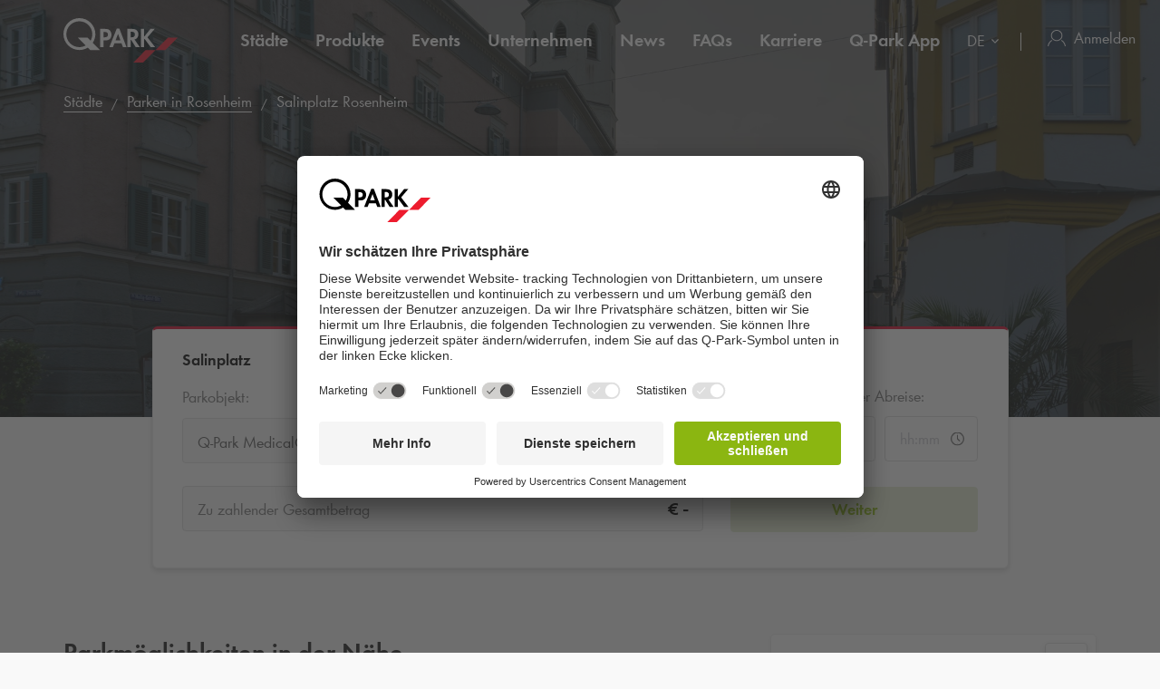

--- FILE ---
content_type: text/html; charset=utf-8
request_url: https://www.q-park.de/de-de/staedte/rosenheim/poi/salinplatz/
body_size: 27205
content:

<!DOCTYPE html>
<html class="no-js" lang="de-DE">
<head>
    <script>
        document.documentElement.className = "js";

        
        function noop() { }

        var qpark = qpark || {};
        qpark.locale = "de";
        qpark.tokenHeaderValue = "e-VXHex8pyUE6TUPp7X0uLtrUJiZ1uU2X0i5AAJenhl3buZ6iUjZDb1LltfEXGZSZfawnb-UxFycPt0ncZuscQMOjDM1:KS_TWw5s2rPDAYhpRqFfC1bo1wBZ6gzYngx6gFi-tvHw3aE1liX6GMlvKwmB9aeUB4pYaue7fLp9PX3F8u8gyQ4VdhY1";
        qpark.startConversionTracking = function () {
            const rwgToken = new URLSearchParams(location.search).get('rwg_token') || undefined;

            // store the rwgToken in a cookie and set the cookie expiration date to 30 days
            if (rwgToken !== undefined) {
                document.cookie = '_rwgToken=' + rwgToken + '; max-age=2592000; domain=' + location.hostname + '; path=/';
            }
        }

        qpark.startConversionTracking();
    </script>


<link rel="preconnect" href="//app.usercentrics.eu">
<link rel="preconnect" href="//api.usercentrics.eu">
<link rel="preconnect" href="//privacy-proxy.usercentrics.eu">
<link rel="preload" href="//app.usercentrics.eu/browser-ui/latest/loader.js" as="script">

<script id="usercentrics-cmp" data-settings-id="NioV6a6FH" src="https://app.usercentrics.eu/browser-ui/latest/loader.js" async=""></script>





    <script>
        dataLayer = [{ "warning":"this is not the real data layer! The real one is gtmDataLayer."}];
        dataLayer.replaceUndefinedStrings = function (obj) {
            for (var k in obj) {
                if (Object.prototype.hasOwnProperty.call(obj, k)) {
                    if (typeof obj[k] == "object" && obj[k] !== null) {
                        dataLayer.replaceUndefinedStrings(obj[k]);
                    } else {
                        if (obj[k] === "undefined") {
                            //console.log(`REPLACING undefined for obj.${k}`);
                            obj[k] = undefined;
                        }
                    }
                }
            }
            return obj;
        };

        window.gtmDataLayer = window.gtmDataLayer || [];

        dataLayer.push = function () {
            //don't modify Google Consent Mode events
            if (arguments[0][0] === 'consent' || arguments[0][0] === 'set') {
                gtmDataLayer.push(arguments[0]);
                return;
            };
            
            Array.prototype.push.apply(this, arguments); //keep track of raw values
            for (var i = 0; i < arguments.length; ++i) {
                var arg = arguments[i];
                var argClone = JSON.parse(JSON.stringify(arg));
                dataLayer.replaceUndefinedStrings(argClone);
                gtmDataLayer.push(argClone);
            };
            return gtmDataLayer.length;
        };
    </script>
    <!-- Google Tag Manager -->
    <script type="text/javascript">
        function gtag() {
            dataLayer.push(arguments);
        }

        gtag("consent", "default", {
            ad_user_data: "denied",
            ad_personalization: "denied",
            ad_storage: "denied",
            analytics_storage: "denied",
            wait_for_update: 2000 
        });

        gtag("set", "ads_data_redaction", true);

    </script>
    <script type="text/javascript">
        const customGtmEventsToPush = [{"page":{"language":"de","type":"poi page","country":"DE"}},{"user":{"userID":"undefined","loggedIn":"undefined","type":"undefined"}},{"event":"page_view","page_country":"DE","page_language":"de","page_type":"poi page"},{"poiDetail":{"name":"salinplatz"}}];
        for (var i = 0; i < customGtmEventsToPush.length; i++) {
            dataLayer.push(customGtmEventsToPush[i]);
        }
    </script>
    <script type="text/javascript">
        (function(w, d, s, l, i) {
            w[l] = w[l] || [];
            w[l].push({
                'gtm.start': new Date().getTime(),
                event: 'gtm.js'
            });
            var f = d.getElementsByTagName(s)[0],
                j = d.createElement(s),
                dl = l != 'dataLayer' ? '&l=' + l : '';
            j.async = true;
            j.src =
                'https://www.googletagmanager.com/gtm.js?id=' + i + dl;
            f.parentNode.insertBefore(j, f);
        })(window, document, 'script', 'gtmDataLayer', 'GTM-T9JHBHM');
    </script>
    <!-- End Google Tag Manager -->


    
<meta charset="UTF-8">

<meta name="author" content="">
<meta name="title" content="Parken am Salinplatz in Rosenheim | Q-Park.de">
<meta name="description" content="Parken Sie in der N&#228;he des beliebten Salin Platzes in Rosenheim in unserem Q-Park Medical Cube. Sicher und einfach mit Q-Park.">
<meta name="keywords" content="">

    <meta name="twitter:card" content="summary">
    <meta name="twitter:site" content="Q-Park Deutschland">
    <meta name="twitter:title" content="Parken am Salinplatz in Rosenheim | Q-Park.de">
    <meta name="twitter:description" content="Parken Sie in der N&#228;he des beliebten Salin Platzes in Rosenheim in unserem Q-Park Medical Cube. Sicher und einfach mit Q-Park.">
    <meta name="twitter:image:src" content="https://q-park-online-prod.azureedge.net/-/media/images/website/qpark-de/p/points-of-interest/rosenheim/shutterstock_1692295861_rosenheim-min.jpg?rev=2581e908-be38-44fe-b2a0-c377be18ae91&amp;extension=webp">
    <meta property="og:title" content="Parken am Salinplatz in Rosenheim | Q-Park.de">
    <meta property="og:description" content="Parken Sie in der N&#228;he des beliebten Salin Platzes in Rosenheim in unserem Q-Park Medical Cube. Sicher und einfach mit Q-Park.">
    <meta property="og:url" content="https://www.q-park.de/de-de/staedte/rosenheim/poi/salinplatz/">
    <meta property="og:type" content="website">
    <meta property="og:image" content="https://q-park-online-prod.azureedge.net/-/media/images/website/qpark-de/p/points-of-interest/rosenheim/shutterstock_1692295861_rosenheim-min.jpg?rev=2581e908-be38-44fe-b2a0-c377be18ae91&amp;extension=webp">
    <meta property="og:site_name" content="Q-Park Deutschland">

<meta name="viewport" content="width=device-width">
<meta name="theme-color" content="#ffffff">
<meta name="MobileOptimized" content="width">
<meta name="HandheldFriendly" content="true">

<meta http-equiv="X-UA-Compatible" content="IE=edge,chrome=1">
<meta http-equiv="cache-control" content="no-store">
<meta http-equiv="pragma" content="no-cache">

<title>Parken am Salinplatz in Rosenheim | Q-Park.de</title>

<link rel="icon" type="image/x-icon" href="https://q-park-online-prod-static.azureedge.net/static/assets/img/favicon.ico">
<link rel="icon" type="image/png" sizes="16x16" href="https://q-park-online-prod-static.azureedge.net/static/assets/img/favicon-16x16.png">
<link rel="icon" type="image/png" sizes="32x32" href="https://q-park-online-prod-static.azureedge.net/static/assets/img/favicon-32x32.png">

        <link rel="canonical" href="https://www.q-park.de/de-de/staedte/rosenheim/poi/salinplatz/">


        <link rel="alternate" href="https://www.q-park.de/de-de/staedte/rosenheim/poi/salinplatz/" hreflang="de-DE">
    <link rel="alternate" href="https://www.q-park.de/en-gb/cities/rosenheim/poi/salinplatz/" hreflang="en-DE">

    
    <script>
        var sharedGtmEvents = {
            gtmSelectContentJson: {
  "content_id": "rosenheim",
  "event": "select_content",
  "page_country": "DE",
  "page_language": "de",
  "page_type": "poi page"
}
        };

        var sharedGtmEventsPusher = {
            pushGtmSelectContent: (contentType, element) => {
                if (element && !(element?.classList.contains('collapsed'))) {
                    return;
                }

                if (sharedGtmEvents.gtmSelectContentJson) {
                    let eventToPush = {
                        ...sharedGtmEvents.gtmSelectContentJson,
                        content_type: contentType
                    };
                    dataLayer.push(eventToPush);
                }
            }
        };
    </script>





        <link rel="preload" as="font" href="https://q-park-online-prod-static.azureedge.net/static/assets/fonts/Futura-Book.woff2?4892989" crossorigin="anonymous">
        <link rel="preload" as="font" href="https://q-park-online-prod-static.azureedge.net/static/assets/fonts/Futura-Demi.woff2?4892989" crossorigin="anonymous">


<link rel="stylesheet" media="screen" href="https://q-park-online-prod-static.azureedge.net/static/css/vendor.css?v=3.1.7.27928">
<link rel="stylesheet" media="screen" href="https://q-park-online-prod-static.azureedge.net/static/css/publicwebsite.css?v=3.1.7.27928">



    <script>
        var qpark = qpark || {};
        qpark.appInsights = qpark.appInsights || {};
        qpark.appInsights.excludedTargets = ["tr.outbrain.com","px.ads.linkedin.com","graphql.usercentrics.eu","bat.bing.com","pagead2.googlesyndication.com","www.googleadservices.com","www.google.com","maps.googleapis.com","ss390443-hrqq48sz-westeurope-azure.searchstax.com","ss359690-pkxcp1f1-westeurope-azure.searchstax.com","www.google-analytics.com","region1.google-analytics.com","stats.g.doubleclick.net","ad.doubleclick.net","cdn.linkedin.oribi.io","px.ads.linkedin.com","widget.solvemate.com","api.solvemate.com","vc.hotjar.io","redirect.jforce.be","action.metaffiliation.com","a.clarity.ms","b.clarity.ms","c.clarity.ms","d.clarity.ms","e.clarity.ms","f.clarity.ms","g.clarity.ms","h.clarity.ms","i.clarity.ms","j.clarity.ms","k.clarity.ms","l.clarity.ms","m.clarity.ms","n.clarity.ms","o.clarity.ms","p.clarity.ms","q.clarity.ms","r.clarity.ms","s.clarity.ms","t.clarity.ms","u.clarity.ms","v.clarity.ms","w.clarity.ms","x.clarity.ms","y.clarity.ms","z.clarity.ms"];
    </script>


        <script type="text/javascript">
            !(function (cfg){function e(){cfg.onInit&&cfg.onInit(n)}var x,w,D,t,E,n,C=window,O=document,b=C.location,q="script",I="ingestionendpoint",L="disableExceptionTracking",j="ai.device.";"instrumentationKey"[x="toLowerCase"](),w="crossOrigin",D="POST",t="appInsightsSDK",E=cfg.name||"appInsights",(cfg.name||C[t])&&(C[t]=E),n=C[E]||function(g){var f=!1,m=!1,h={initialize:!0,queue:[],sv:"8",version:2,config:g};function v(e,t){var n={},i="Browser";function a(e){e=""+e;return 1===e.length?"0"+e:e}return n[j+"id"]=i[x](),n[j+"type"]=i,n["ai.operation.name"]=b&&b.pathname||"_unknown_",n["ai.internal.sdkVersion"]="javascript:snippet_"+(h.sv||h.version),{time:(i=new Date).getUTCFullYear()+"-"+a(1+i.getUTCMonth())+"-"+a(i.getUTCDate())+"T"+a(i.getUTCHours())+":"+a(i.getUTCMinutes())+":"+a(i.getUTCSeconds())+"."+(i.getUTCMilliseconds()/1e3).toFixed(3).slice(2,5)+"Z",iKey:e,name:"Microsoft.ApplicationInsights."+e.replace(/-/g,"")+"."+t,sampleRate:100,tags:n,data:{baseData:{ver:2}},ver:undefined,seq:"1",aiDataContract:undefined}}var n,i,t,a,y=-1,T=0,S=["js.monitor.azure.com","js.cdn.applicationinsights.io","js.cdn.monitor.azure.com","js0.cdn.applicationinsights.io","js0.cdn.monitor.azure.com","js2.cdn.applicationinsights.io","js2.cdn.monitor.azure.com","az416426.vo.msecnd.net"],o=g.url||cfg.src,r=function(){return s(o,null)};function s(d,t){if((n=navigator)&&(~(n=(n.userAgent||"").toLowerCase()).indexOf("msie")||~n.indexOf("trident/"))&&~d.indexOf("ai.3")&&(d=d.replace(/(\/)(ai\.3\.)([^\d]*)$/,function(e,t,n){return t+"ai.2"+n})),!1!==cfg.cr)for(var e=0;e<S.length;e++)if(0<d.indexOf(S[e])){y=e;break}var n,i=function(e){var a,t,n,i,o,r,s,c,u,l;h.queue=[],m||(0<=y&&T+1<S.length?(a=(y+T+1)%S.length,p(d.replace(/^(.*\/\/)([\w\.]*)(\/.*)$/,function(e,t,n,i){return t+S[a]+i})),T+=1):(f=m=!0,s=d,!0!==cfg.dle&&(c=(t=function(){var e,t={},n=g.connectionString;if(n)for(var i=n.split(";"),a=0;a<i.length;a++){var o=i[a].split("=");2===o.length&&(t[o[0][x]()]=o[1])}return t[I]||(e=(n=t.endpointsuffix)?t.location:null,t[I]="https://"+(e?e+".":"")+"dc."+(n||"services.visualstudio.com")),t}()).instrumentationkey||g.instrumentationKey||"",t=(t=(t=t[I])&&"/"===t.slice(-1)?t.slice(0,-1):t)?t+"/v2/track":g.endpointUrl,t=g.userOverrideEndpointUrl||t,(n=[]).push((i="SDK LOAD Failure: Failed to load Application Insights SDK script (See stack for details)",o=s,u=t,(l=(r=v(c,"Exception")).data).baseType="ExceptionData",l.baseData.exceptions=[{typeName:"SDKLoadFailed",message:i.replace(/\./g,"-"),hasFullStack:!1,stack:i+"\nSnippet failed to load ["+o+"] -- Telemetry is disabled\nHelp Link: https://go.microsoft.com/fwlink/?linkid=2128109\nHost: "+(b&&b.pathname||"_unknown_")+"\nEndpoint: "+u,parsedStack:[]}],r)),n.push((l=s,i=t,(u=(o=v(c,"Message")).data).baseType="MessageData",(r=u.baseData).message='AI (Internal): 99 message:"'+("SDK LOAD Failure: Failed to load Application Insights SDK script (See stack for details) ("+l+")").replace(/\"/g,"")+'"',r.properties={endpoint:i},o)),s=n,c=t,JSON&&((u=C.fetch)&&!cfg.useXhr?u(c,{method:D,body:JSON.stringify(s),mode:"cors"}):XMLHttpRequest&&((l=new XMLHttpRequest).open(D,c),l.setRequestHeader("Content-type","application/json"),l.send(JSON.stringify(s)))))))},a=function(e,t){m||setTimeout(function(){!t&&h.core||i()},500),f=!1},p=function(e){var n=O.createElement(q),e=(n.src=e,t&&(n.integrity=t),n.setAttribute("data-ai-name",E),cfg[w]);return!e&&""!==e||"undefined"==n[w]||(n[w]=e),n.onload=a,n.onerror=i,n.onreadystatechange=function(e,t){"loaded"!==n.readyState&&"complete"!==n.readyState||a(0,t)},cfg.ld&&cfg.ld<0?O.getElementsByTagName("head")[0].appendChild(n):setTimeout(function(){O.getElementsByTagName(q)[0].parentNode.appendChild(n)},cfg.ld||0),n};p(d)}cfg.sri&&(n=o.match(/^((http[s]?:\/\/.*\/)\w+(\.\d+){1,5})\.(([\w]+\.){0,2}js)$/))&&6===n.length?(d="".concat(n[1],".integrity.json"),i="@".concat(n[4]),l=window.fetch,t=function(e){if(!e.ext||!e.ext[i]||!e.ext[i].file)throw Error("Error Loading JSON response");var t=e.ext[i].integrity||null;s(o=n[2]+e.ext[i].file,t)},l&&!cfg.useXhr?l(d,{method:"GET",mode:"cors"}).then(function(e){return e.json()["catch"](function(){return{}})}).then(t)["catch"](r):XMLHttpRequest&&((a=new XMLHttpRequest).open("GET",d),a.onreadystatechange=function(){if(a.readyState===XMLHttpRequest.DONE)if(200===a.status)try{t(JSON.parse(a.responseText))}catch(e){r()}else r()},a.send())):o&&r();try{h.cookie=O.cookie}catch(k){}function e(e){for(;e.length;)!function(t){h[t]=function(){var e=arguments;f||h.queue.push(function(){h[t].apply(h,e)})}}(e.pop())}var c,u,l="track",d="TrackPage",p="TrackEvent",l=(e([l+"Event",l+"PageView",l+"Exception",l+"Trace",l+"DependencyData",l+"Metric",l+"PageViewPerformance","start"+d,"stop"+d,"start"+p,"stop"+p,"addTelemetryInitializer","setAuthenticatedUserContext","clearAuthenticatedUserContext","flush"]),h.SeverityLevel={Verbose:0,Information:1,Warning:2,Error:3,Critical:4},(g.extensionConfig||{}).ApplicationInsightsAnalytics||{});return!0!==g[L]&&!0!==l[L]&&(e(["_"+(c="onerror")]),u=C[c],C[c]=function(e,t,n,i,a){var o=u&&u(e,t,n,i,a);return!0!==o&&h["_"+c]({message:e,url:t,lineNumber:n,columnNumber:i,error:a,evt:C.event}),o},g.autoExceptionInstrumented=!0),h}(cfg.cfg),(C[E]=n).queue&&0===n.queue.length?(n.queue.push(e),n.trackPageView({})):e();})({
                src: "https://js.monitor.azure.com/scripts/b/ai.3.gbl.min.js",
                // name: "appInsights", // Global SDK Instance name defaults to "appInsights" when not supplied
                // ld: 0, // Defines the load delay (in ms) before attempting to load the sdk. -1 = block page load and add to head. (default) = 0ms load after timeout,
                // useXhr: 1, // Use XHR instead of fetch to report failures (if available),
                // dle: true, // Prevent the SDK from reporting load failure log
                crossOrigin: "anonymous", // When supplied this will add the provided value as the cross origin attribute on the script tag
                // onInit: null, // Once the application insights instance has loaded and initialized this callback function will be called with 1 argument -- the sdk instance (DON'T ADD anything to the sdk.queue -- As they won't get called)
                // sri: false, // Custom optional value to specify whether fetching the snippet from integrity file and do integrity check
                cfg: { // Application Insights Configuration
                    connectionString: "InstrumentationKey=a76e116e-f932-44fa-b5c2-c3e2a968c9d2;IngestionEndpoint=https://westeurope-1.in.applicationinsights.azure.com/;LiveEndpoint=https://westeurope.livediagnostics.monitor.azure.com/;ApplicationId=c9175fc1-a040-478a-baf3-41aaf79396ee"
                }
            });

            // Telemetry initializer: this is called whenever a new telemetry item is created
            appInsights.queue.push(function () {
                appInsights.addTelemetryInitializer(function (envelope) {
                    var telemetryItem = envelope.baseData;

                    if (envelope.baseType === "RemoteDependencyData") {
                        if (envelope.baseData.success === true) {
                            return false;
                        }

                        if (window.qpark && window.qpark.appInsights && window.qpark.appInsights.excludedTargets) {
                            var target = envelope.baseData.target;
                            if (target) {
                                var targetLower = target.trim().toLowerCase();
                                var isExcluded = window.qpark.appInsights.excludedTargets.some(function(excludedTarget) {
                                    return targetLower.indexOf(excludedTarget) !== -1;
                                });

                                if (isExcluded) {
                                    return false;
                                }
                            }
                        }
                    }

                    // set cloud_RoleName
                    if (!envelope.tags) {
                        envelope.tags = [];
                    }
                    envelope.tags.push({ "ai.cloud.role": "Sitecore.Web" });

                    // set custom properties
                    telemetryItem.properties = telemetryItem.properties || {};
                    telemetryItem.properties["templateName"] = "Point of Interest";
                    telemetryItem.properties["templateId"] = "{81EEC4E3-96B5-4E85-8CED-F839E4674CA2}";
                    telemetryItem.properties["appService"] = "q-park-online-replica-prod";

                    // set custom metrics
                    // telemetryItem.measurements = telemetryItem.measurements || {};
                    // telemetryItem.measurements["globalMetric"] = 100;
                });
            });
        </script>
</head>
<body id="body" class="qp-city ">
	<!-- Google Tag Manager (noscript) -->
	<noscript>
		<iframe src="https://www.googletagmanager.com/ns.html?id=GTM-T9JHBHM" height="0" width="0" style="display: none; visibility: hidden"></iframe>
	</noscript>
	<!-- End Google Tag Manager (noscript) -->







    

<header class="clean-qp-header">
    <div class="container relative fixedscroll-start">
        <nav class="navbar navbar-qp">
            <div class="row">
                <div class="col-xs-12 col-md-2 header-logo-override">
                    <div class="navbar-header">
                        <button type="button" class="navbar-toggle">
                            <span class="sr-only">Zur Navigation wechseln</span>
                        </button>
                        <a href="/de-de/" class="navbar-brand">
                            <img src="https://q-park-online-prod-static.azureedge.net/static/assets/svg/logo_white.svg" alt="Q-Park" class="logo-white">
                            <img src="https://q-park-online-prod-static.azureedge.net/static/assets/svg/logo.svg" alt="Q-Park" class="logo-black">
                        </a>
                    </div>
                </div>

                <!-- Desktop navigation -->
                <div class="col-xs-12 col-md-10 desktop header-navigation-override">
                    <div class="display-flex-justify display-flex-align-start">
                        <ul class="nav navbar-nav main-nav display-flex">
                                <li class="text-ellipsis ">
                                    <a href="/de-de/staedte/" title="St&#228;dte">
                                        St&#228;dte
                                    </a>
                                </li>
                                <li class="text-ellipsis ">
                                    <a href="/de-de/produkte/" title="Produkte">
                                        Produkte
                                    </a>
                                </li>
                                <li class="text-ellipsis ">
                                    <a href="/de-de/events/" title="Events">
                                        Events
                                    </a>
                                </li>
                                <li class="text-ellipsis ">
                                    <a href="/de-de/unternehmen/" title="Unternehmen">
                                        Unternehmen
                                    </a>
                                </li>
                                <li class="text-ellipsis ">
                                    <a href="/de-de/news/" title="News">
                                        News
                                    </a>
                                </li>
                                <li class="text-ellipsis ">
                                    <a href="/de-de/faqs/" title="FAQs">
                                        FAQs
                                    </a>
                                </li>
                                <li class="text-ellipsis ">
                                    <a href="/de-de/unternehmen/karriere/" title="Karriere">
                                        Karriere
                                    </a>
                                </li>
                                <li class="text-ellipsis ">
                                    <a href="/de-de/app/" title="Q-Park App">
                                        <span class="nobr">Q-Park</span> App
                                    </a>
                                </li>
                        </ul>

                        <ul class="nav navbar-nav navbar-right display-flex">
                                <li class="language-selector">
                                    <select id="language-selector" class="language-selector-select navigate-select-with-query">
                                            <option data-exclude-query="False" value="" selected="&#39;selected&#39;">
                                                DE
                                            </option>
                                            <option data-exclude-query="False" value="/en-gb/cities/rosenheim/poi/salinplatz/">
                                                EN
                                            </option>
                                    </select>
                                </li>

                                    <li class="user-menu only-icon text-ellipsis">
                                        <a href="/de-de/login/">
                                            <div class="icon-line small-icon vertical-center">
                                                <div class="icon-wrapper">
                                                    <div class="icon account-white"></div>
                                                    <div class="icon account"></div>
                                                </div>
                                                <div class="text-ellipsis">Anmelden</div>
                                            </div>
                                        </a>
                                    </li>
                        </ul>
                    </div>
                </div>
            </div>
        </nav>
    </div>

    <!-- Sidebar navigation -->
    <nav id="side-menu" class="side-navbar navbar-qp mobile">
        <div class="side-navbar-container">
            <div class="navbar-header">
                <button type="button" class="navbar-toggle">
                    <span class="sr-only">Zur Navigation wechseln</span>
                </button>
                <a href="/de-de/" class="navbar-brand">
                    <img src="https://q-park-online-prod-static.azureedge.net/static/assets/svg/logo.svg" alt="Q-Park">
                </a>
            </div>
            <div class="navbar-body">

                <ul class="nav navbar-nav">
                        <li class="">
                            <a href="/de-de/staedte/" title="St&#228;dte">
                                St&#228;dte
                            </a>
                        </li>
                        <li class="">
                            <a href="/de-de/produkte/" title="Produkte">
                                Produkte
                            </a>
                        </li>
                        <li class="">
                            <a href="/de-de/events/" title="Events">
                                Events
                            </a>
                        </li>
                        <li class="">
                            <a href="/de-de/unternehmen/" title="Unternehmen">
                                Unternehmen
                            </a>
                        </li>
                        <li class="">
                            <a href="/de-de/news/" title="News">
                                News
                            </a>
                        </li>
                        <li class="">
                            <a href="/de-de/faqs/" title="FAQs">
                                FAQs
                            </a>
                        </li>
                        <li class="">
                            <a href="/de-de/unternehmen/karriere/" title="Karriere">
                                Karriere
                            </a>
                        </li>
                        <li class="">
                            <a href="/de-de/app/" title="Q-Park App">
                                <span class="nobr">Q-Park</span> App
                            </a>
                        </li>

                </ul>
            </div>
            <div class="navbar-footer">
                <ul class="nav navbar-nav">
                            <li class="user-menu">
                                <a href="/de-de/login/">
                                    <div class="icon-line small-icon vertical-center">
                                        <div class="icon-wrapper">
                                            <div class="icon account"></div>
                                        </div>
                                        <div class="icon-text text-ellipsis">Anmelden</div>
                                    </div>
                                </a>
                            </li>

                        <li class="language-selector">
                            <select id="language-selector" class="language-selector-select navigate-select-with-query">
                                    <option data-exclude-query="False" value="" selected="&#39;selected&#39;">
                                        DE
                                    </option>
                                    <option data-exclude-query="False" value="/en-gb/cities/rosenheim/poi/salinplatz/">
                                        EN
                                    </option>
                            </select>
                        </li>
                </ul>
            </div>
        </div>
    </nav>
</header>





<div class="qcontentpane">

    

<section class="clean-header-image no-border">
    <div class="header-wrapper">
        <div class="img-bg bg-gradient" data-background-image="https://q-park-online-prod.azureedge.net/-/media/images/website/qpark-de/p/points-of-interest/rosenheim/shutterstock_1692295861_rosenheim-min.jpg?rev=2581e908-be38-44fe-b2a0-c377be18ae91&amp;extension=webp&amp;mw=1920&amp;hash=269AD43C78B8CC407873EC58D44F1AA1"></div>

        
    <script type="application/ld+json">
        {"itemListElement":[{"position":1,"item":{"@id":"https://www.q-park.de/de-de/","name":"Home"},"@type":"ListItem"},{"position":2,"item":{"@id":"https://www.q-park.de/de-de/staedte/","name":"Städte"},"@type":"ListItem"},{"position":3,"item":{"@id":"https://www.q-park.de/de-de/staedte/rosenheim/","name":"Parken in Rosenheim"},"@type":"ListItem"},{"position":4,"item":{"name":"Salinplatz Rosenheim"},"@type":"ListItem"}],"@type":"BreadcrumbList","@context":"https://schema.org"}
    </script>

<section class="breadnav desktop">
    <div class="container">
        <div class="row bread">
            <div class="col-xs-12">
                <nav role="navigation" class="breadcrumbs" aria-label="breadcrumbs">
                    <ol>
                        <li>

                            <ol>
                                    <li>
                                            <a href="/de-de/staedte/" title="St&#228;dte">St&#228;dte</a>
                                    </li>
                                    <li>
                                            <a href="/de-de/staedte/rosenheim/" title="Parken in Rosenheim">Parken in Rosenheim</a>
                                    </li>
                                    <li>
Salinplatz Rosenheim                                    </li>
                            </ol>
                        </li>
                    </ol>
                </nav>
            </div>
        </div>
    </div>
</section>


            <div class="header-content">
                <div class="header-text">
                    <div class="container">
                        <div class="row">
                            <div class="col-xs-12 col-md-6 col-md-offset-3">
                                                                    <h1 class="">Salinplatz</h1>
                            </div>
                        </div>
                    </div>
                </div>
            </div>

    </div>


<script>
    var now = new Date();
    var minimumDate = new Date(now).setHours(0, 0, 0, 0); //set minimum date for datepicker to beginning of day
    var maximumDate = new Date(minimumDate).setFullYear(new Date(minimumDate).getFullYear() + 1);
</script>

<div data-module="content/ui/SearchTabs/SearchTabs" class="header-box tab-searchbox-overlap" data-options='{ "query": "", "dateFormat": "DD.MM.YYYY", "allowQuerylessSearches": "True", "isBestPriceOfferMode": "True", "parkingFacilityDropdownDisabled": "True", "facilityId":"51130dc0-0b81-4a49-b7a8-4def12f74405", "currencyCode": "€", "searchResultsUrl": "/de-de/results/?l=", "startDateQueryString": "startDate", "startTimeQueryString": "startTime", "endDateQueryString": "endDate", "endTimeQueryString": "endTime", "googleMapsUrl": "https://maps.googleapis.com/maps/api/js?key=AIzaSyCq5RLWAKHZhIaWZj7VTeE8hmXp2sKLlGQ&amp;libraries=places&amp;language=de", "countryCode": "DE", "countryName": "Deutschland", "showCountryNameInSearchField": "True", "GtmSearchEventJson": {
  &quot;eventValue&quot;: &quot;undefined&quot;,
  &quot;event&quot;: &quot;eventPush&quot;,
  &quot;eventCategory&quot;: &quot;search parking&quot;,
  &quot;eventAction&quot;: &quot;poi page&quot;,
  &quot;eventLabel&quot;: &quot;undefined&quot;,
  &quot;eventNonInteraction&quot;: false
}, "GtmSearchEventV2Json": {}, "GtmSearchLocationEnteredJson": {
  &quot;search_type&quot;: &quot;search parking&quot;,
  &quot;event&quot;: &quot;search_location_entered&quot;,
  &quot;page_country&quot;: &quot;DE&quot;,
  &quot;page_language&quot;: &quot;de&quot;,
  &quot;page_type&quot;: &quot;poi page&quot;
}, "GtmViewItemEventJson": {
  &quot;items&quot;: [
    {
      &quot;item_category&quot;: null,
      &quot;item_name&quot;: null,
      &quot;item_brand&quot;: null
    }
  ],
  &quot;event&quot;: &quot;view_item&quot;,
  &quot;page_country&quot;: &quot;DE&quot;,
  &quot;page_language&quot;: &quot;de&quot;,
  &quot;page_type&quot;: &quot;poi page&quot;
}, "isDealsPage": "False", "prebookingMaxDurationUrl": "", "parkingFacilityDropdownListOptions": [{&quot;FacilityId&quot;:&quot;51130dc0-0b81-4a49-b7a8-4def12f74405&quot;,&quot;FacilityName&quot;:&quot;Q-Park MedicalCube&quot;,&quot;Distance&quot;:367.41324802765541,&quot;FormattedWalkingTime&quot;:&quot;5 Min.&quot;,&quot;ParkingFacilityUid&quot;:&quot;27071&quot;}], "HasLimitedSpotsThreshold": 30 }'>
    <div class="container">
        <div class="row">
            <div class="col-xs-12 col-md-10 col-md-offset-1 breakout-container-mobile">
                <div class="tab-searchbox single-tab">

                    <div class="tab-content">

                            <div id="pre-booking" class="tab-pane form-pane active panel-group shadow">
                                <div class="panel">
                                        <span class="tab-title desktop">Salinplatz</span>
                                    <a role="button" class="mobile no-link" data-toggle="collapse" data-parent="#pre-booking" href="#prebooking-tab" aria-expanded="true" aria-controls="prebooking-tab">
                                            <div class="row display-flex">
                                                <div class="col-xs-10 flex-column justify-content-center">
                                                    <span class="display-block large-text bold black">Salinplatz</span>
                                                    <span class="display-block gray-nipple">Geben Sie Ihre Suchkriterien ein</span>
                                                </div>
                                                <div class="col-xs-2 flex-column justify-content-center align-items-end">
                                                    <img class="clean-icon chevron-small chevron-up if-not-collapsed" src="https://q-park-online-prod-static.azureedge.net/static/assets/svg/chevron-black.svg" alt="chevron">
                                                    <img class="clean-icon chevron-small chevron-down if-collapsed" src="https://q-park-online-prod-static.azureedge.net/static/assets/svg/chevron-black.svg" alt="chevron">
                                                </div>
                                            </div>
                                        </a>
                                    <div id="prebooking-tab" class="panel-collapse collapse collapse-only-xs in" role="tabpanel" aria-labelledby="headingOne">
                                        <form action="" class="clean-form padding-top-xs-mobile" autocomplete="off">
                                            <div class="row form-group no-bottom-margin">
                                                    <div class="col-xs-12 col-md-4">
                                                        <div class="row row-no-gutters form-group">
                                                            <div class="form-group no-bottom-margin">
                                                                    <div class="col-form-label col-xs-12 parking-facility-label">
                                                                        <label class="col-form-label text-ellipsis" for="parkingFacilityDropdownSelect">
                                                                            Parkobjekt:
                                                                        </label>
                                                                            <div class="walking-distance-wrapper single-item">
                                                                                <img class="walking-icon" src="https://q-park-online-prod-static.azureedge.net/static/assets/svg/person-walking-light-grey.svg" alt="walking-icon"> 5 Min.
                                                                            </div>
                                                                    </div>
                                                            </div>
                                                            <div class="form-control-container facility-selectlist-container" data-bind="css: {'validation-error': ShowInvalidParkingFacilityDropdown}" id="parkingFacilityDropdownSelect">
                                                                    <input type="hidden" name="parkingFacilityDropdown" value="51130dc0-0b81-4a49-b7a8-4def12f74405" data-bind="value: ParkingFacilityDropdown">
                                                                    <select class="form-control" disabled="disabled">
                                                                        <option value="51130dc0-0b81-4a49-b7a8-4def12f74405" data-text='<div class="select-facility"><div class="facility-name text-ellipsis">Q-Park MedicalCube</div><div class="distance-info"><img class="walking-icon" src="https://q-park-online-prod-static.azureedge.net/static/assets/svg/person-walking-light-grey.svg"> 5 Min.</div></div>'><span class="nobr">Q-Park</span> MedicalCube</option>
                                                                    </select>

                                                            </div>
                                                        </div>
                                                    </div>
                                                <div class="col-xs-12 col-md-4">
                                                    <div class="row row-no-gutters form-group">
                                                        <label class="col-form-label col-xs-12" for="startDatePicker">
                                                            Datum und Uhrzeit der Anreise:
                                                        </label>
                                                        <div class="col-xs-7">
                                                            <div class="form-control-container" id="startDatePicker" data-bind="css: {'validation-error': DateTimePicker.InvalidStartDate}">
                                                                <div class="datepicker clean-datepicker" data-module="shared/ui/DatePickerMobile" data-bind="css: {'no-date-entered': !DateTimePicker.StartDate()}">
                                                                    <input type="text" class="form-control startDatePicker js-custom-picker custom-picker" inputmode="none" placeholder="dd.mm.yyyy" data-bind="dateTimePicker: DateTimePicker.StartDate, dateTimePickerOptions: { format: 'DD.MM.YYYY', minDate: minimumDate, maxDate: maximumDate, useCurrent: false }">
                                                                    <input type="date" class="form-control js-native-picker native-picker" placeholder="dd.mm.yyyy">
                                                                </div>
                                                                <div class="validation-error-message">Startdatum erforderlich</div>
                                                            </div>
                                                        </div>

                                                        <div class="col-xs-5">
                                                            <div class="margin-left-small" id="startTimePicker" data-bind="css: {'no-time-entered': !DateTimePicker.StartTime(), 'validation-error': DateTimePicker.InvalidStartTime}">
                                                                <div class="mobile">
                                                                    <select class="form-control mobile" data-bind="options: DateTimePicker.StartTimes, optionsText: 'Id', optionsValue: 'Id', optionsCaption: 'hh:mm', value: DateTimePicker.StartTime"></select>
                                                                </div>
                                                                <div class="desktop timepicker-wrapper timepicker ui-front">
                                                                    <input type="text" class="form-control desktop startTimePickerDesktop" placeholder="hh:mm" data-bind="value: DateTimePicker.StartTime">
                                                                </div>
                                                                <div class="validation-error-message">Startzeit erforderlich</div>
                                                            </div>
                                                        </div>
                                                    </div>
                                                </div>
                                                <div class="col-xs-12 col-md-4">
                                                    <div class="row row-no-gutters form-group">
                                                        <label class="col-form-label col-xs-12" for="endDatePicker">
                                                            Datum und Uhrzeit der Abreise:
                                                        </label>

                                                        <div class="col-xs-7">
                                                            <div class="form-control-container" id="endDatePicker" data-bind="css: {'validation-error': DateTimePicker.InvalidEndDate}">
                                                                <div class="datepicker clean-datepicker" data-module="shared/ui/DatePickerMobile" data-bind="css: {'no-date-entered': !DateTimePicker.EndDate()}">
                                                                    <input type="text" class="form-control endDatePicker js-custom-picker custom-picker" inputmode="none" placeholder="dd.mm.yyyy" data-bind="dateTimePicker: DateTimePicker.EndDate, dateTimePickerOptions: { format: 'DD.MM.YYYY', minDate: minimumDate, maxDate: maximumDate, useCurrent: false }">
                                                                    <input type="date" class="form-control endDatePickerMobile js-native-picker native-picker" placeholder="dd.mm.yyyy">
                                                                </div>
                                                                <div class="validation-error-message">Enddatum erforderlich</div>
                                                            </div>
                                                        </div>

                                                        <div class="col-xs-5">
                                                            <div class="margin-left-small" id="endTimePicker" data-bind="css: {'no-time-entered': !DateTimePicker.EndTime(), 'validation-error': DateTimePicker.InvalidEndTime}">
                                                                <div class="mobile">
                                                                    <select class="form-control" data-bind="value: DateTimePicker.EndTime, options: DateTimePicker.EndTimes, optionsText: 'Id', optionsValue: 'Id', optionsCaption: 'hh:mm'"></select>
                                                                </div>
                                                                <div class="desktop timepicker-wrapper timepicker ui-front">
                                                                    <input type="text" class="form-control desktop endTimePickerDesktop" placeholder="hh:mm" data-bind="value: DateTimePicker.EndTime">
                                                                </div>
                                                                <div class="validation-error-message">Endzeit erforderlich</div>
                                                            </div>
                                                        </div>
                                                    </div>
                                                </div>
                                            </div>
                                            <!--Prebooking max duration-->
                                            <div class="row max-duration-message initially-hidden" data-bind="visible: DateTimePicker.IsTimeDifferenceGreaterThanPrebookingMaxDuration" id="max-duration-message-city-page">
                                                <div class="col-xs-12">
                                                    <div class="max-duration-bg-wrapper">
                                                        <div class="warning-icon">
                                                            <img src="https://q-park-online-prod-static.azureedge.net/static/assets/svg/warning-triangle.svg" alt="warning-icon">
                                                        </div>
                                                        <div class="text-wrapper">
                                                            <div class="text-content">Sie m&#246;chten l&#228;nger als 3 Monate parken? In diesem Fall empfehlen wir Ihnen ein Dauerpark-Abonnement abzuschlie&#223;en. </div>
                                                        </div>
                                                    </div>
                                                </div>
                                            </div>
                                            <!--Prebooking max duration-->
                                                <div class="row">
                                                    <div class="col-xs-12 col-md-8">
                                                        <div class="amount-box row row-no-gutters form-group">
                                                            <div class="left-side col-xs-6">
                                                                <span class="amount-label vertical-center">
                                                                    Zu zahlender Gesamtbetrag
                                                                </span>
                                                            </div>
                                                            <div class="right-side col-xs-6">
                                                                <div class="initially-hidden" data-bind="visible: PriceCalculated">
                                                                    <!-- ko if: !DateTimePicker.IsTimeDifferenceGreaterThanPrebookingMaxDuration() -->
                                                                    <span class="original-price strikehorizontal" data-bind="text: OriginalPrice"></span>
                                                                    <span class="price-currency">€</span>
                                                                    <span class="price-value"><strong data-bind="text: PriceIntegers"></strong><span class="decimals" data-bind="text: PriceDecimals"></span></span>
                                                                    <span class="deal-label" data-bind="visible: PriceIsDeal">Angebot</span>
                                                                    <!-- /ko -->
                                                                    <!-- ko if: DateTimePicker.IsTimeDifferenceGreaterThanPrebookingMaxDuration -->
                                                                    <span class="price-value"><strong data-bind="text: $root.DashAndCurrencySymbol()"></strong></span>
                                                                    <!-- /ko -->

                                                                </div>
                                                                <div class="initially-hidden" data-bind="visible: NoPriceAvailable()">
                                                                    <span data-bind="visible: !IsSoldOut()" class="amount-label vertical-center primary-color strong-text">Kein Preis verf&#252;gbar</span>
                                                                    <span data-bind="visible: IsSoldOut()" class="amount-label vertical-center primary-color strong-text">Ausgebucht</span>
                                                                </div>
                                                                <div class="initially-visible" data-bind="visible: !PriceCalculated() && !NoPriceAvailable()">
                                                                    <span class="price-currency">€</span>
                                                                    <span class="price-value"><strong>-</strong></span>
                                                                </div>
                                                            </div>
                                                        </div>
                                                    </div>
                                                    <div class="col-xs-12 col-md-4">
                                                        <div class="form-save inline">
                                                            <button type="submit" class="clean-button primary visually-disabled next btn-full-important" data-bind="click: BpoBookNowClicked, css: {'visually-disabled': IsBpoSearchFormNotCompletelyFilledIn(), 'loading': PriceCalculating, 'disabled': NoPriceAvailable() || DateTimePicker.IsTimeDifferenceGreaterThanPrebookingMaxDuration}">
                                                                <span data-bind="visible: !PriceCalculating()">Weiter</span>
                                                                <div class="loading-wrapper">
                                                                    <div class="dot-pulse"></div>
                                                                </div>
                                                            </button>
                                                        </div>
                                                    </div>

                                                    <div class="initially-hidden col-xs-12 col-md-4 offset-md-8 margin-top-xxs" data-bind="visible: HasLimitedSpots">
                                                        
<div class="limited-spots-available-wrapper">
    <span class="limited-spots-available-content">Nur noch wenige Pl&#228;tze frei</span>
</div>
                                                    </div>
                                                </div>
                                                <div class="row initially-hidden" data-bind="visible: PriceError">
                                                    <div class="col-xs-12 primary-color">Error Meldung</div>
                                                </div>

                                        </form>
                                    </div>
                                </div>
                            </div>
                    </div>
                </div>

            </div>
        </div>
    </div>
</div>






</section>
    <script type="application/ld+json">
        {"@type":"Place","@context":"https://schema.org","@id":"24c98cb2-99f3-43e5-8750-66e243eb926a","name":"Salinplatz"}
    </script>

<script>
    var minimumDate = new Date().setHours(0, 0, 0, 0); //set minimum date for datepicker to beginning of day
    var maximumDate = new Date(minimumDate).setFullYear(new Date(minimumDate).getFullYear() + 1);
</script>

<section class="poi-detail" data-module="content/ui/PoiDetail" data-options='{"dateFormat": "DD.MM.YYYY", "ProductImpressionsJson": {&quot;event&quot;:&quot;ecomProductImpressions&quot;,&quot;ecommerce&quot;:{&quot;impressions&quot;:&quot;#list#&quot;}}, "GtmViewItemListJson": {&quot;filter_type&quot;:&quot;none&quot;,&quot;items&quot;:[],&quot;event&quot;:&quot;view_item_list&quot;,&quot;page_country&quot;:&quot;DE&quot;,&quot;page_language&quot;:&quot;de&quot;,&quot;page_type&quot;:&quot;poi page&quot;}, "CountryCode": "DE" }'>
    <div class="container">
        <div class="row">
            <!-- Sidebar -->
            <div class="col-xs-12 col-md-4 col-lg-offset-1 clean-sidebar float-right floating-box desktop">
                <section class="clean-card no-header-line">
                    <div class="img-wrapper desktop map-wrapper route-wrapper">
                        <a href="javascript:void($('.map-overlay').removeClass('hidden'));">
                            <div class="img-bg" data-background-image="https://maps.googleapis.com/maps/api/staticmap?key=AIzaSyCq5RLWAKHZhIaWZj7VTeE8hmXp2sKLlGQ&amp;center=47.8521500,12.1218000&amp;size=358x198&amp;markers=icon:https://q-park-online-prod-static.azureedge.net/static/assets/img/static-map-markers/poipin.png%7C47.8521500,12.1218000&amp;markers=icon:https://q-park-online-prod-static.azureedge.net/static/assets/img/static-map-markers/facilitypin-active-1.png%7C47.851204,12.1170866&amp;signature=4BWw3I5rNw-F6F3Z0rgsu64dE-w=">
                            </div>

                            <div class="map-button">
                                <img src="https://q-park-online-prod-static.azureedge.net/static/assets/svg/icon_map-open.svg" class="icon">
                            </div>
                        </a>
                    </div>

                    <div class="card-wrapper">
                        <div class="card-inner">
                            <div class="card-header">
                                <div class="card-meta-information">
                                    <div class="clean-icon-line large-icon">
                                        <img src="https://q-park-online-prod-static.azureedge.net/static/assets/svg/location-icon-ghost.svg" class="icon">
                                        <div class="icon-text">
                                            <strong>Salinplatz</strong>
                                            <div>Bahnhofstra&#223;e </div>
                                            <div>83022 Rosenheim</div>
                                        </div>
                                    </div>
                                </div>
                            </div>

                            <div class="card-body">
                                <div class="row">
                                    <div class="col-xs-12">
                                        <a class="clean-button secondary btn-full" href="/de-de/results/?l=Salinplatz, Bahnhofstra&#223;e , 83022 Rosenheim&amp;lat=47.85215&amp;lng=12.1218">
                                            Parkobjekte auf der Karte anzeigen
                                        </a>
                                    </div>
                                </div>
                            </div>
                        </div>
                    </div>
                </section>

                <div class="map-overlay hidden" onclick="$('.map-overlay').addClass('hidden');">
                    <div class="container">
                        <div class="row">
                            <div class="col-xs-12 google-map">
                                <iframe frameborder="0" src="https://www.google.com/maps/embed/v1/place?key=AIzaSyCq5RLWAKHZhIaWZj7VTeE8hmXp2sKLlGQ&amp;q=Bahnhofstra%c3%9fe+%2c+83022+Rosenheim&amp;zoom=16" allowfullscreen=""></iframe>
                                <a href="javascript:void($('.map-overlay').addClass('hidden'));" class="map-button">
                                    <img src="https://q-park-online-prod-static.azureedge.net/static/assets/svg/icon_map-close.svg" class="icon">
                                </a>
                            </div>
                        </div>
                    </div>
                </div>
            </div>

            <div class="col-xs-12 col-md-8 col-lg-7">




                    <!-- Parking facilities -->
                    <div class="clean-section  padding-bottom-sections">
                        <header class="section-header heading-2">
                            <span class="section-header__title">Parkm&#246;glichkeiten in der N&#228;he</span>
                        </header>

                        <div class="section-body">
                            <div class="expendable-card-list" data-module="shared/ui/ExpandableCards">
                                    <div class="clean-card expendable-card expanded green-line keep-expanded" data-gtm-product-json="{
  &quot;category&quot;: &quot;DE/rosenheim&quot;,
  &quot;position&quot;: &quot;#position#&quot;,
  &quot;list&quot;: &quot;poipage|list&quot;,
  &quot;name&quot;: &quot;medicalcube&quot;,
  &quot;id&quot;: &quot;medicalcube&quot;,
  &quot;brand&quot;: &quot;pre-booking&quot;
}" data-gtm-order-details-json="{
  &quot;index&quot;: &quot;#position#&quot;,
  &quot;item_list_name&quot;: &quot;poipage|list&quot;,
  &quot;item_category&quot;: &quot;rosenheim&quot;,
  &quot;item_name&quot;: &quot;medicalcube&quot;,
  &quot;item_brand&quot;: &quot;pre-booking, season ticket&quot;
}" data-gtm-product-pushed="false" data-gtm-product-view-item-pushed="false">
                                        <div class="card-wrapper">
                                            <div class="card-inner">
                                                <div class="card-body">
                                                    <div class="clean-thumbnail">
                                                        <div class="img-box">
                                                            <div class="img-bg rounded numbered" data-background-image="https://q-park-online-prod.azureedge.net/-/media/images/parking-facilities/qpark-de/rosenheim2.jpg?rev=70418c34-0e40-449c-98df-7ee3ed2d45e7&amp;extension=webp&amp;mh=154&amp;hash=3FA95C13137BE097D95646178A6F6031">
                                                                <span class="number bold">1</span>
                                                            </div>
                                                        </div>
                                                        <div class="caption">
                                                            <div class="caption-content">
                                                                <strong class="title"><span class="nobr">Q-Park</span> MedicalCube</strong>
                                                                    <div class="clean-icon-line soft-grey">
                                                                        <img src="https://q-park-online-prod-static.azureedge.net/static/assets/svg/person-walking-light-grey.svg" class="icon">
                                                                        <div class="icon-text">
                                                                            5 Min. zu Fu&#223;
                                                                        </div>
                                                                    </div>
                                                                                                                                    <div class="tags text-ellipsis">
                                                                        <span class="prebooking-tag">
                                                                            <img src="https://q-park-online-prod-static.azureedge.net/static/assets/svg/payment-icon.svg" alt="prebooking"> Online-Reservierung
                                                                        </span>
                                                                    </div>
                                                            </div>
                                                            <div class="caption-link desktop">
                                                                <a href="/de-de/staedte/rosenheim/medicalcube/" class="clean-button button-link tertiary green underlined next no-nav" data-bind="click: function(){PushProductClick({
  &quot;event&quot;: &quot;ecomProductClick&quot;,
  &quot;ecommerce&quot;: {
    &quot;click&quot;: {
      &quot;products&quot;: [
        {
          &quot;category&quot;: &quot;DE/rosenheim&quot;,
          &quot;position&quot;: &quot;#position#&quot;,
          &quot;name&quot;: &quot;medicalcube&quot;,
          &quot;id&quot;: &quot;medicalcube&quot;,
          &quot;brand&quot;: &quot;pre-booking&quot;
        }
      ],
      &quot;actionField&quot;: {
        &quot;list&quot;: &quot;poipage|list&quot;
      }
    }
  }
}, 1); return true;}">
                                                                    Mehr Informationen
                                                                </a>
                                                            </div>
                                                        </div>
                                                    </div>
                                                </div>
                                            </div>

                                            <div class="card-inner expanded-content">
                                                <div class="row">
                                                    <div class="col-xs-12 col-md-6">
                                                        <a data-module="shared/ui/GtmPushOnClick" data-options='{ "gtmEventModelJson": {
  &quot;event&quot;: &quot;navigateToParkingFacility&quot;,
  &quot;eventCategory&quot;: &quot;navigate to&quot;,
  &quot;eventAction&quot;: &quot;medicalcube&quot;,
  &quot;eventLabel&quot;: &quot;DE/rosenheim&quot;,
  &quot;eventNonInteraction&quot;: false
}, "gtmNavigateClickEventModelJson": {&quot;facility_name&quot;:&quot;medicalcube&quot;,&quot;event&quot;:&quot;navigate_click&quot;,&quot;page_country&quot;:&quot;DE&quot;,&quot;page_language&quot;:&quot;de&quot;,&quot;page_type&quot;:&quot;poi page&quot;} }' href="https://www.google.com/maps/dir/?api=1&amp;destination=47.851204,12.1170866&amp;travelmode=walking" target="_blank" class="clean-button secondary btn-full-important">
                                                            In Google Maps &#246;ffnen
                                                        </a>
                                                    </div>
                                                        <div class="col-xs-12 spacer-xs mobile"></div>
                                                        <div class="col-xs-12 col-md-6">
                                                            <a href="#" data-bind="click: function() { ShowSelectPeriodForFacility({&quot;Id&quot;:&quot;51130dc0-0b81-4a49-b7a8-4def12f74405&quot;,&quot;ImageUrl&quot;:&quot;https://q-park-online-prod.azureedge.net/-/media/images/parking-facilities/qpark-de/rosenheim2.jpg?rev=70418c34-0e40-449c-98df-7ee3ed2d45e7&amp;extension=webp&amp;mh=154&amp;hash=3FA95C13137BE097D95646178A6F6031&quot;,&quot;FacilityImageUrl&quot;:&quot;https://q-park-online-prod.azureedge.net/-/media/images/parking-facilities/qpark-de/rosenheim2.jpg?rev=70418c34-0e40-449c-98df-7ee3ed2d45e7&amp;extension=webp&quot;,&quot;FacilityName&quot;:&quot;Q-Park MedicalCube&quot;,&quot;FacilityDetailUrl&quot;:&quot;/de-de/staedte/rosenheim/medicalcube/&quot;,&quot;Address&quot;:&quot;Eduard-R&#252;ber-Str. 1 &quot;,&quot;AddressLine2&quot;:&quot;83022 Rosenheim&quot;,&quot;DirectionsUrl&quot;:&quot;https://www.google.com/maps/dir/?api=1&amp;destination=47.851204,12.1170866&amp;travelmode=walking&quot;,&quot;Latitude&quot;:47.851204,&quot;Longitude&quot;:12.1170866,&quot;Distance&quot;:367.41324802765541,&quot;FormattedWalkingTime&quot;:&quot;5 Min.&quot;,&quot;FormattedWalkingTimeLong&quot;:&quot;5 Min. zu Fu&#223;&quot;,&quot;ParkingSpaces&quot;:198,&quot;ElectricalParkingSpaces&quot;:15,&quot;MaxVehicleHeightInMeters&quot;:&quot;2.05&quot;,&quot;IsPrebookingEnabled&quot;:true,&quot;PrebookingUrl&quot;:&quot;/de-de/shop/prebooking/checkout/?pId=27071&quot;,&quot;IsSeasonTicketEnabled&quot;:true,&quot;Services&quot;:[&quot;677ab4fa-508c-4a11-bd30-6e0c8b3d0882&quot;],&quot;GtmEComPrebookingAddToCartJson&quot;:&quot;{\r\n  \&quot;event\&quot;: \&quot;ecomAddToCart\&quot;,\r\n  \&quot;ecommerce\&quot;: {\r\n    \&quot;add\&quot;: {\r\n      \&quot;products\&quot;: [\r\n        {\r\n          \&quot;category\&quot;: \&quot;DE/rosenheim\&quot;,\r\n          \&quot;name\&quot;: \&quot;medicalcube\&quot;,\r\n          \&quot;id\&quot;: \&quot;medicalcube\&quot;,\r\n          \&quot;brand\&quot;: \&quot;pre-booking\&quot;,\r\n          \&quot;quantity\&quot;: 1\r\n        }\r\n      ],\r\n      \&quot;actionField\&quot;: {\r\n        \&quot;list\&quot;: \&quot;poipage|list\&quot;\r\n      }\r\n    }\r\n  }\r\n}&quot;,&quot;GtmEcomProductClickFromMapJson&quot;:&quot;{\r\n  \&quot;event\&quot;: \&quot;ecomProductClick\&quot;,\r\n  \&quot;ecommerce\&quot;: {\r\n    \&quot;click\&quot;: {\r\n      \&quot;products\&quot;: [\r\n        {\r\n          \&quot;category\&quot;: \&quot;DE/rosenheim\&quot;,\r\n          \&quot;position\&quot;: \&quot;#position#\&quot;,\r\n          \&quot;name\&quot;: \&quot;medicalcube\&quot;,\r\n          \&quot;id\&quot;: \&quot;medicalcube\&quot;,\r\n          \&quot;brand\&quot;: \&quot;pre-booking\&quot;\r\n        }\r\n      ],\r\n      \&quot;actionField\&quot;: {\r\n        \&quot;list\&quot;: \&quot;searchresults|map\&quot;\r\n      }\r\n    }\r\n  }\r\n}&quot;,&quot;GtmProductInfoFromMapJson&quot;:&quot;{\r\n  \&quot;category\&quot;: \&quot;DE/rosenheim\&quot;,\r\n  \&quot;position\&quot;: \&quot;#position#\&quot;,\r\n  \&quot;list\&quot;: \&quot;searchresults|map\&quot;,\r\n  \&quot;name\&quot;: \&quot;medicalcube\&quot;,\r\n  \&quot;id\&quot;: \&quot;medicalcube\&quot;\r\n}&quot;,&quot;GtmProductInfoFromListJson&quot;:&quot;{\r\n  \&quot;category\&quot;: \&quot;DE/rosenheim\&quot;,\r\n  \&quot;position\&quot;: \&quot;#position#\&quot;,\r\n  \&quot;list\&quot;: \&quot;poipage|list\&quot;,\r\n  \&quot;name\&quot;: \&quot;medicalcube\&quot;,\r\n  \&quot;id\&quot;: \&quot;medicalcube\&quot;,\r\n  \&quot;brand\&quot;: \&quot;pre-booking\&quot;\r\n}&quot;,&quot;GtmNavigateClickEventJson&quot;:&quot;{\&quot;facility_name\&quot;:\&quot;medicalcube\&quot;,\&quot;event\&quot;:\&quot;navigate_click\&quot;,\&quot;page_country\&quot;:\&quot;DE\&quot;,\&quot;page_language\&quot;:\&quot;de\&quot;,\&quot;page_type\&quot;:\&quot;poi page\&quot;}&quot;,&quot;GtmOrderDetailsJson&quot;:&quot;{\r\n  \&quot;index\&quot;: \&quot;#position#\&quot;,\r\n  \&quot;item_list_name\&quot;: \&quot;poipage|list\&quot;,\r\n  \&quot;item_category\&quot;: \&quot;rosenheim\&quot;,\r\n  \&quot;item_name\&quot;: \&quot;medicalcube\&quot;,\r\n  \&quot;item_brand\&quot;: \&quot;pre-booking, season ticket\&quot;\r\n}&quot;,&quot;PriceIntegers&quot;:&quot;&quot;,&quot;PriceDecimals&quot;:&quot;&quot;,&quot;Price&quot;:0.0,&quot;PlaceId&quot;:0,&quot;ProductId&quot;:null,&quot;PlaceIds&quot;:[26744],&quot;GtmNavigateToFacilityJson&quot;:&quot;{\r\n  \&quot;event\&quot;: \&quot;navigateToParkingFacility\&quot;,\r\n  \&quot;eventCategory\&quot;: \&quot;navigate to\&quot;,\r\n  \&quot;eventAction\&quot;: \&quot;medicalcube\&quot;,\r\n  \&quot;eventLabel\&quot;: \&quot;DE/rosenheim\&quot;,\r\n  \&quot;eventNonInteraction\&quot;: false\r\n}&quot;,&quot;GtmToCheckoutFacilityJson&quot;:&quot;{\r\n  \&quot;event\&quot;: \&quot;eventPush\&quot;,\r\n  \&quot;eventCategory\&quot;: \&quot;pre-checkout\&quot;,\r\n  \&quot;eventAction\&quot;: \&quot;to checkout\&quot;,\r\n  \&quot;eventLabel\&quot;: \&quot;pre-booking\&quot;,\r\n  \&quot;eventNonInteraction\&quot;: false\r\n}&quot;,&quot;GtmEcomProductClickFromFacilityJson&quot;:&quot;{\r\n  \&quot;event\&quot;: \&quot;ecomProductClick\&quot;,\r\n  \&quot;ecommerce\&quot;: {\r\n    \&quot;click\&quot;: {\r\n      \&quot;products\&quot;: [\r\n        {\r\n          \&quot;category\&quot;: \&quot;DE/rosenheim\&quot;,\r\n          \&quot;position\&quot;: \&quot;#position#\&quot;,\r\n          \&quot;name\&quot;: \&quot;medicalcube\&quot;,\r\n          \&quot;id\&quot;: \&quot;medicalcube\&quot;,\r\n          \&quot;brand\&quot;: \&quot;pre-booking\&quot;\r\n        }\r\n      ],\r\n      \&quot;actionField\&quot;: {\r\n        \&quot;list\&quot;: \&quot;garagepage|list\&quot;\r\n      }\r\n    }\r\n  }\r\n}&quot;,&quot;GtmEcomProductClickFromPoiJson&quot;:&quot;{\r\n  \&quot;event\&quot;: \&quot;ecomProductClick\&quot;,\r\n  \&quot;ecommerce\&quot;: {\r\n    \&quot;click\&quot;: {\r\n      \&quot;products\&quot;: [\r\n        {\r\n          \&quot;category\&quot;: \&quot;DE/rosenheim\&quot;,\r\n          \&quot;position\&quot;: \&quot;#position#\&quot;,\r\n          \&quot;name\&quot;: \&quot;medicalcube\&quot;,\r\n          \&quot;id\&quot;: \&quot;medicalcube\&quot;,\r\n          \&quot;brand\&quot;: \&quot;pre-booking\&quot;\r\n        }\r\n      ],\r\n      \&quot;actionField\&quot;: {\r\n        \&quot;list\&quot;: \&quot;poipage|list\&quot;\r\n      }\r\n    }\r\n  }\r\n}&quot;,&quot;MapNumber&quot;:1,&quot;OriginalPriceIntegers&quot;:&quot;&quot;,&quot;OriginalPriceDecimals&quot;:&quot;&quot;,&quot;OriginalPriceFullAmount&quot;:0.0,&quot;IsDeal&quot;:false,&quot;Recurrence&quot;:null,&quot;IsSoldOut&quot;:false,&quot;ParkingFacilityUid&quot;:&quot;27071&quot;,&quot;AvailableCapacity&quot;:null,&quot;MaxCapacity&quot;:198,&quot;DisabledSpaces&quot;:0,&quot;BicycleSpaces&quot;:0,&quot;Is24_7Facility&quot;:true,&quot;PassEnabledPlaces&quot;:{&quot;26744&quot;:&quot;2022-07-21T00:00:00+00:00&quot;},&quot;HasLimitedSpots&quot;:false}) }" class="clean-button primary btn-full-important">
                                                                Weiter
                                                            </a>
                                                        </div>
                                                </div>
                                            </div>

                                            <div class="card-footer no-full-border mobile">
                                                <a href="/de-de/staedte/rosenheim/medicalcube/" class="button-link black next no-nav" data-bind="click: function(){PushProductClick({
  &quot;event&quot;: &quot;ecomProductClick&quot;,
  &quot;ecommerce&quot;: {
    &quot;click&quot;: {
      &quot;products&quot;: [
        {
          &quot;category&quot;: &quot;DE/rosenheim&quot;,
          &quot;position&quot;: &quot;#position#&quot;,
          &quot;name&quot;: &quot;medicalcube&quot;,
          &quot;id&quot;: &quot;medicalcube&quot;,
          &quot;brand&quot;: &quot;pre-booking&quot;
        }
      ],
      &quot;actionField&quot;: {
        &quot;list&quot;: &quot;poipage|list&quot;
      }
    }
  }
}, 1); return true;}">
                                                    <span class="clean-button button-link tertiary green underlined align-items-baseline">
                                                        <span>Mehr Informationen</span>
                                                        <img alt="link" class="right-arrow" src="https://q-park-online-prod-static.azureedge.net/static/assets/svg/icon-arrowright-long-lime.svg">
                                                    </span>
                                                </a>
                                            </div>
                                        </div>
                                    </div>

                                <div class="row list-link mobile">
                                    <div class="col-xs-12">
                                        <a href="/de-de/results/?l=Salinplatz, Bahnhofstra&#223;e , 83022 Rosenheim&amp;lat=47.85215&amp;lng=12.1218" class="clean-button button-link tertiary green underlined next">
                                            Siehe Standorte auf der Karte
                                        </a>
                                    </div>
                                </div>

                            </div>

                        </div>
                    </div>

            </div>
        </div>
    </div>

    
    <div id="DatePopup" class="popup popup-xs-bottom hidden" data-bind="visible: SelectPeriodVisible">
        <div class="container">
            <div class="row">
                <div class="col-xs-12 col-md-6 col-md-offset-3">
                    <div class="popup-content-background let-flow">
                        <div class="popup-header border">
                            <div class="row">
                                <div class="col-xs-12 display-flex-justify display-flex-center">
                                    <strong>Reservieren Sie Ihren Parkplatz online</strong>
                                    <div class="popup-close" data-bind="click: HideSelectDate">
                                        <a href="#">
                                            <img src="https://q-park-online-prod-static.azureedge.net/static/assets/svg/icon_close-grey.svg">
                                        </a>
                                    </div>
                                </div>
                            </div>
                        </div>
                        <div class="popup-body clean-form">
                            <div class="row form-group no-margin-bottom-important">
                                <div class="col-xs-12">
                                    <div class="row row-no-gutters form-group">
                                        <label class="col-form-label col-xs-12">
                                            Ankunft
                                        </label>
                                        <div class="col-xs-7 col-md-6">
                                            <div class="form-control-container" data-bind="css: {'validation-error': DateTimePicker.InvalidStartDate}">
                                                <div class="datepicker clean-datepicker centered-in-page-date-picker" data-module="shared/ui/DatePickerMobile" data-bind="css: {'no-date-entered': !DateTimePicker.StartDate()}">
                                                    <div class="centered-in-page-date-picker-wrapper" id="poi-start-date-picker-wrapper"></div>
                                                    <input type="text" class="form-control startDatePicker js-custom-picker custom-picker" inputmode="none" placeholder="dd.mm.yyyy" autocomplete="off" id="startDatePickerDesktop" data-bind="dateTimePicker: DateTimePicker.StartDate, dateTimePickerOptions: { format: 'DD.MM.YYYY', widgetParent : $('#poi-start-date-picker-wrapper'), minDate: minimumDate, maxDate: maximumDate, useCurrent: false, widgetPositioning: { vertical: 'bottom' } }">
                                                    <input type="date" class="form-control js-native-picker native-picker" placeholder="dd.mm.yyyy">
                                                </div>
                                                <div class="validation-error-message">Startdatum erforderlich</div>
                                            </div>
                                        </div>
                                        <div class="col-xs-5 col-md-4" data-bind="visible: FacilitySelected">
                                            <div class="margin-left-small" id="startTimePicker" data-bind="css: {'no-time-entered': !DateTimePicker.StartTime(), 'validation-error': DateTimePicker.InvalidStartTime}">
                                                <div class="mobile">
                                                    <select class="form-control mobile" selected="" data-bind="options: DateTimePicker.StartTimes, optionsText: 'Id', optionsValue: 'Id', optionsCaption: 'hh:mm', value: DateTimePicker.StartTime"></select>
                                                </div>
                                                <div class="desktop timepicker-wrapper timepicker ui-front">
                                                    <input type="text" class="form-control desktop startTimePickerDesktop" placeholder="hh:mm" data-bind="value: DateTimePicker.StartTime">
                                                </div>
                                                <div class="validation-error-message">Startzeit erforderlich</div>
                                            </div>
                                        </div>
                                    </div>
                                    <div class="row row-no-gutters form-group no-margin-bottom-important" data-bind="visible: FacilitySelected">
                                        <label class="col-form-label col-xs-12">
                                            Abreise
                                        </label>
                                        <div class="col-xs-7 col-md-6">
                                            <div class="form-control-container" data-bind="css: {'validation-error': DateTimePicker.InvalidEndDate}">
                                                <div class="datepicker clean-datepicker centered-in-page-date-picker" data-module="shared/ui/DatePickerMobile" data-bind="css: {'no-date-entered': !DateTimePicker.EndDate()}">
                                                    <div class="centered-in-page-date-picker-wrapper" id="poi-end-date-picker-wrapper"></div>
                                                    <input type="text" class="form-control endDatePicker js-custom-picker custom-picker" inputmode="none" placeholder="dd.mm.yyyy" autocomplete="off" id="endDatePickerDesktop" data-bind="dateTimePicker: DateTimePicker.EndDate, dateTimePickerOptions: { format: 'DD.MM.YYYY', widgetParent : $('#poi-end-date-picker-wrapper'), minDate: minimumDate, maxDate: maximumDate, useCurrent: false, widgetPositioning: { vertical: 'bottom' } }">
                                                    <input type="date" class="form-control endDatePickerMobile js-native-picker native-picker" placeholder="dd.mm.yyyy">
                                                </div>
                                                <div class="validation-error-message">Enddatum erforderlich</div>
                                            </div>
                                        </div>
                                        <div class="col-xs-5 col-md-4">
                                            <div class="margin-left-small" id="endTimePicker" data-bind="css: {'no-time-entered': !DateTimePicker.EndTime(), 'validation-error': DateTimePicker.InvalidEndTime}">
                                                <div class="mobile">
                                                    <select class="form-control mobile" selected="" data-bind="value: DateTimePicker.EndTime, options: DateTimePicker.EndTimes, optionsText: 'Id', optionsValue: 'Id', optionsCaption: 'hh:mm'"></select>
                                                </div>
                                                <div class="desktop timepicker-wrapper timepicker ui-front">
                                                    <input type="text" class="form-control desktop endTimePickerDesktop" placeholder="hh:mm" data-bind="value: DateTimePicker.EndTime">
                                                </div>
                                                <div class="validation-error-message">Endzeit erforderlich</div>
                                            </div>
                                        </div>
                                    </div>
                                </div>
                            </div>
                        </div>
                        <div class="popup-footer with-price">
                            <div class="display-flex-justify">
                                <span class="clean-price cp-black" data-bind="visible: FacilitySelected">
                                    <span class="price-label">Zu zahlender Gesamtbetrag</span>
                                    <span class="amount inline" data-bind="visible: !IsSoldOut()">
                                        <span class="currency strong">€</span>
                                        <span class="value strong" data-bind="text: PriceIntegers"></span>
                                        <span class="decimals" data-bind="text: PriceDecimals"></span>
                                    </span>
                                    <span data-bind="visible: !IsSoldOut()" class="info">(inkl. MwSt.)</span>
                                    <span data-bind="visible: IsSoldOut()" class="amount-label primary-color strong-text">Ausgebucht</span>
                                </span>
                                <a class="clean-button primary flex-item-no-shrink flex-item-align-top" data-bind="click: SubmitPrebookingWithPlaceAndDates, css: {'disabled': IsCheckoutButtonDisabled, 'loading': PriceCalculating}">
                                    <span class="button-text">Kostenpflichtig buchen</span>
                                    <div class="loading-wrapper">
                                        <div class="dot-pulse"></div>
                                    </div>
                                </a>
                            </div>
                        </div>
                    </div>
                </div>
            </div>
        </div>
    </div>
</section>

<section class="clean-section">
    <div class="container">
        <div class="section-body partial-collapse">
            <header class="section-header heading-2">
                <span class="section-header__title">Salin Platz </span>
            </header>
            <div class="relative">
                <div class="collapse-body collapse qp-rte" id="PoiContentDescription" aria-expanded="false">
                    <p>Der&nbsp;<strong>Salin Platz</strong>&nbsp;ist einer der beliebtesten Pl&auml;tze in Rosenheim und bietet eine vielf&auml;ltige Auswahl an Caf&eacute;s und Restaurants. Eine gro&szlig;e Auswahl an Gesch&auml;ften l&auml;dt Besucher zu einem Einkaufsbummel ein. Nach dem Besuch des Salin Platzes hat man die M&ouml;glichkeit weitere Sehensw&uuml;rdigkeiten in der Innenstadt zu entdecken wie zum Beispiel den Salin Garten. Fu&szlig;l&auml;ufig ist der Salin Platz innerhalb von 5 Minuten zu erreichen.</p>
<h2>Parken am Salin Platz in Rosenheim &ndash; bei <span class="nobr">Q-Park</span></h2>
<p>Unser Parkobjekt MedicalCube in Rosenheim bietet Ihnen einen komfortablen und gesch&uuml;tzten Stellplatz f&uuml;r Ihr Fahrzeug. Damit Sie Ihren Besuch entspannten genie&szlig;en k&ouml;nnen, parken Sie kosteng&uuml;nstig und sicher im <span class="nobr">Q-Park</span> MedicalCube in Rosenheim und genie&szlig;en Sie Ihren Aufenthalt in Rosenheim.</p>
<div>&nbsp;</div>
<p><strong>Reservieren Sie jetzt einen Parkplatz</strong>&nbsp;online oder nutzen Sie die neue <span class="nobr">Q-Park</span> App f&uuml;r ein stressfreies Parkerlebnis.</p>
                </div>

                <a role="button" class="collapse-load-more collapsed " data-toggle="collapse" href="#PoiContentDescription" aria-expanded="false" onclick="sharedGtmEventsPusher.pushGtmSelectContent('read more', this)">
                    <div class="if-collapsed">
                        <span class="clean-button button-link tertiary green underlined down">Weiterlesen</span>
                    </div>
                    <div class="if-not-collapsed">
                        <span class="clean-button button-link tertiary green underlined up">Weniger lesen</span>
                    </div>
                </a>
            </div>
        </div>
    </div>
</section>
<section class="list-popular venues city-parking">
    <div class="container-fluid mobile-scroll-right">
        <div class="row">
            <div class="col-xs-12">
                <div class="clean-section">
                    <header class="section-header heading-2">
                        <h2 class="section-header__title">Sehensw&#252;rdigkeiten</h2>
                    </header>

                    <div class="section-body">
                        <div class="list">
                            <div class="column ios-horizontal-scroll">
                                <ul>
                                        <li class="card">
                                            <a href="/de-de/staedte/rosenheim/poi/kultur-kongress-zentrum-rosenheim/">
                                                <span class="img__box">
                                                    <span class="img-bg" data-background-image-gradient="https://q-park-online-prod.azureedge.net/-/media/images/website/qpark-de/p/points-of-interest/rosenheim/shutterstock495240280-kukomin.jpg?rev=7e051cde-44b8-45fe-b4ad-db3fd2dcafde&amp;mh=440&amp;hash=C447D20E52BC0EB4BC44D7972EE9C38F"></span>
                                                </span>
                                                <span class="text-wrapper">
                                                    <span class="bold">Kultur+Kongress Zentrum Rosenheim</span>
                                                </span>
                                            </a>
                                        </li>
                                        <li class="card">
                                            <a href="/de-de/staedte/rosenheim/poi/akropolis-gastst&#228;tte/">
                                                <span class="img__box">
                                                    <span class="img-bg" data-background-image-gradient="https://q-park-online-prod.azureedge.net/-/media/images/events/qpark-de/kse-trifft-wein-min.jpg?rev=af6b7cda-16ca-41c3-ba28-004e00a38474&amp;mh=440&amp;hash=455D4A7A6792984BD6626F34EB024854"></span>
                                                </span>
                                                <span class="text-wrapper">
                                                    <span class="bold">Akropolis Gastst&#228;tte</span>
                                                </span>
                                            </a>
                                        </li>
                                        <li class="card">
                                            <a href="/de-de/staedte/rosenheim/poi/teegschwendner/">
                                                <span class="img__box">
                                                    <span class="img-bg" data-background-image-gradient="https://q-park-online-prod.azureedge.net/-/media/images/website/qpark-de/r/shutterstock_2567696097-min.jpg?rev=19f75950-548c-4bef-b914-7b119e730ec2&amp;mh=440&amp;hash=1B1E2E2CEADF37E28F8BCCF7B8D05CD7"></span>
                                                </span>
                                                <span class="text-wrapper">
                                                    <span class="bold">TeeGschwendner</span>
                                                </span>
                                            </a>
                                        </li>
                                        <li class="card">
                                            <a href="/de-de/staedte/rosenheim/poi/tante-paula-im-mail-keller/">
                                                <span class="img__box">
                                                    <span class="img-bg" data-background-image-gradient="https://q-park-online-prod.azureedge.net/-/media/images/website/qpark-de/b/brauhaus/brauhaus-am-markt_picture-platzhalter-brauhaus.jpg?rev=be34f2a1-6ed8-4238-9c33-309f58b8b740&amp;mh=440&amp;hash=34814A40E37960C4917F835E9A2B3D12"></span>
                                                </span>
                                                <span class="text-wrapper">
                                                    <span class="bold">Tante Paula im Mail-Keller</span>
                                                </span>
                                            </a>
                                        </li>
                                        <li class="card">
                                            <a href="/de-de/staedte/rosenheim/poi/escape-room-rosenheim/">
                                                <span class="img__box">
                                                    <span class="img-bg" data-background-image-gradient="https://q-park-online-prod.azureedge.net/-/media/images/website/qpark-de/p/points-of-interest/rosenheim/shutterstock_1776811793-min.jpg?rev=e68c3396-d972-421d-b27f-4925d8296a72&amp;mh=440&amp;hash=8C63144B49299673B6F9869E088C5337"></span>
                                                </span>
                                                <span class="text-wrapper">
                                                    <span class="bold">Escape Room Rosenheim</span>
                                                </span>
                                            </a>
                                        </li>
                                </ul>
                            </div>
                        </div>
                    </div>
                </div>
            </div>
        </div>
    </div>
</section>

    <!-- GoogleTagManager cross-site execution -->


</div>

    <!-- TOOLTIP -->
    <div id="tooltip" data-toggle="tooltip" title="" data-animation="false" data-trigger="manual"></div>

    <!-- BACK TO TOP -->
    <a href="#body" class="smoothscroll cd-top">
        <img src="https://q-park-online-prod-static.azureedge.net/static/assets/svg/icon_arrowup-white.svg" alt="arrow" style="width: 12px; height: inherit">
    </a>

    <!-- LOADING OVERLAY -->
    <div class="loading-overlay">
        <div class="container">
            <div class="row">
                <div class="col-xs-12 text-center">
                    <div class="loader">
                        <div class="bounce1"></div>
                        <div class="bounce2"></div>
                        <div class="bounce3"></div>
                        <!--<img src="https://q-park-online-prod-static.azureedge.net/static/assets/svg/loader.svg" />-->
                    </div>
                </div>
            </div>
        </div>
    </div>

    <div id="IsMobile" class="visible-xs visible-sm hidden-md hidden-lg"></div>
    <div id="IsNativePicker" class="native-picker"></div>

        <div class="online-info">
        <div class="container">
            <div class="row">
                    <div class="col-xs-12  online-payment-methods">

                        <span class="payment-method-title inline-block strong">Online-Bezahlmethoden f&#252;r Reservierungen</span>
                        <div class="payment-methods same-height">
                                <div class="payment-method no-hover">
                                    <img src="https://q-park-online-prod.azureedge.net/-/media/images/payment-method-images/qpark-dk/mastercard_54x42px.png?rev=&amp;extension=webp&amp;mh=60&amp;hash=60BCCD6B1012D55642FDA9D43F510D46" alt="MasterCard" title="MasterCard">
                                </div>
                                <div class="payment-method no-hover">
                                    <img src="https://q-park-online-prod.azureedge.net/-/media/images/payment-method-images/qpark-dk/visa_67x42px.png?rev=&amp;extension=webp&amp;mh=60&amp;hash=73D02C22CD68FDEB1DDDC1D1CB191050" alt="Visa" title="Visa">
                                </div>
                                <div class="payment-method no-hover">
                                    <img src="https://q-park-online-prod.azureedge.net/-/media/images/payment-method-images/qpark-de/pp_logo_h_100x26/paypal_png23.png?rev=dd278da5-d511-48ea-83cb-5bd37a283ef4&amp;extension=webp&amp;mh=60&amp;hash=EEDF2AEAA4DD26017D390C1B04BCEF0E" alt="Paypal" title="Paypal">
                                </div>
                        </div>
                    </div>

            </div>
        </div>
    </div>

<footer class="qp-footer">
    <div class="container">
        <div class="row footer-wrapper">

            <div class="col-xs-12 col-lg-8 breakout-mobile">
                    <!-- Mobile -->
                    <div class="footer-info mobile">
                                <div class="footer-info-wrapper">
                                    <div class="footer-info-tab">
                                        <div class="tab collapsed" data-toggle="collapse" href="#73846e37-3079-4810-a376-921a49103875" aria-expanded="false">
                                            <span class="info-type strong">
                                                Meistgesucht
                                            </span>

                                            <div class="if-collapsed">
                                                <span class="clean-button tertiary down"></span>
                                            </div>
                                            <div class="if-not-collapsed">
                                                <span class="clean-button tertiary up"></span>
                                            </div>
                                        </div>
                                    </div>

                                    <div class="relative">
                                        <div class="collapse-body collapse" id="73846e37-3079-4810-a376-921a49103875" aria-expanded="false">
                                            <div class="footer-info-content">
                                                <ul class="list-unstyled no-margin">
                                                        <li>
                                                            <a href="/de-de/shop/seasonticket/product/" class="white">Online-Shop</a>
                                                        </li>
                                                        <li>
                                                            <a href="/de-de/staedte/berlin/" class="white">Parken in Berlin</a>
                                                        </li>
                                                        <li>
                                                            <a href="/de-de/staedte/d&#252;sseldorf/" class="white">Parken in D&#252;sseldorf</a>
                                                        </li>
                                                        <li>
                                                            <a href="/de-de/staedte/frankfurt/" class="white">Parken in Frankfurt</a>
                                                        </li>
                                                        <li>
                                                            <a href="/de-de/staedte/hamburg/" class="white">Parken in Hamburg</a>
                                                        </li>
                                                        <li>
                                                            <a href="/de-de/staedte/k&#246;ln/" class="white">Parken in K&#246;ln</a>
                                                        </li>
                                                </ul>
                                            </div>
                                        </div>
                                    </div>
                                </div>
                                <div class="footer-info-wrapper">
                                    <div class="footer-info-tab">
                                        <div class="tab collapsed" data-toggle="collapse" href="#1db7d752-a39e-4635-bd13-07992ae7dc16" aria-expanded="false">
                                            <span class="info-type strong">
                                                Mehr über <span class="nobr">Q-Park</span>
                                            </span>

                                            <div class="if-collapsed">
                                                <span class="clean-button tertiary down"></span>
                                            </div>
                                            <div class="if-not-collapsed">
                                                <span class="clean-button tertiary up"></span>
                                            </div>
                                        </div>
                                    </div>

                                    <div class="relative">
                                        <div class="collapse-body collapse" id="1db7d752-a39e-4635-bd13-07992ae7dc16" aria-expanded="false">
                                            <div class="footer-info-content">
                                                <ul class="list-unstyled no-margin">
                                                        <li>
                                                            <a href="/de-de/unternehmen/karriere/" class="white">Karriere</a>
                                                        </li>
                                                        <li>
                                                            <a href="/de-de/unternehmen/" class="white">&#220;ber uns</a>
                                                        </li>
                                                </ul>
                                            </div>
                                        </div>
                                    </div>
                                </div>
                                <div class="footer-info-wrapper">
                                    <div class="footer-info-tab">
                                        <div class="tab collapsed" data-toggle="collapse" href="#0564043e-6fca-4fbd-857b-48671ea97b70" aria-expanded="false">
                                            <span class="info-type strong">
                                                Hilfe
                                            </span>

                                            <div class="if-collapsed">
                                                <span class="clean-button tertiary down"></span>
                                            </div>
                                            <div class="if-not-collapsed">
                                                <span class="clean-button tertiary up"></span>
                                            </div>
                                        </div>
                                    </div>

                                    <div class="relative">
                                        <div class="collapse-body collapse" id="0564043e-6fca-4fbd-857b-48671ea97b70" aria-expanded="false">
                                            <div class="footer-info-content">
                                                <ul class="list-unstyled no-margin">
                                                        <li>
                                                            <a href="/de-de/faqs/" class="white">H&#228;ufig gestellte Fragen</a>
                                                        </li>
                                                        <li>
                                                            <a href="/de-de/faqs/kontaktformular-kundigung/" class="white">Vertr&#228;ge hier k&#252;ndigen</a>
                                                        </li>
                                                        <li>
                                                            <a href="/de-de/kundenservice/" class="white">Kontakt</a>
                                                        </li>
                                                </ul>
                                            </div>
                                        </div>
                                    </div>
                                </div>
                                <div class="footer-info-wrapper">
                                    <div class="footer-info-tab">
                                        <div class="tab collapsed" data-toggle="collapse" href="#54ce082b-fc44-4a44-a836-7368af96f362" aria-expanded="false">
                                            <span class="info-type strong">
                                                Direkt zum
                                            </span>

                                            <div class="if-collapsed">
                                                <span class="clean-button tertiary down"></span>
                                            </div>
                                            <div class="if-not-collapsed">
                                                <span class="clean-button tertiary up"></span>
                                            </div>
                                        </div>
                                    </div>

                                    <div class="relative">
                                        <div class="collapse-body collapse" id="54ce082b-fc44-4a44-a836-7368af96f362" aria-expanded="false">
                                            <div class="footer-info-content">
                                                <ul class="list-unstyled no-margin">
                                                        <li>
                                                            <a href="/de-de/shop/seasonticket/product/" class="white">Online-Shop</a>
                                                        </li>
                                                </ul>
                                            </div>
                                        </div>
                                    </div>
                                </div>

                            <div class="footer-info-wrapper">
                                <div class="footer-info-tab">
                                    <div class="tab collapsed" data-toggle="collapse" href="#mobile-apps" aria-expanded="false">
                                        <span class="info-type strong">
                                            Download
                                        </span>

                                        <div class="if-collapsed">
                                            <span class="clean-button tertiary down"></span>
                                        </div>
                                        <div class="if-not-collapsed">
                                            <span class="clean-button tertiary up"></span>
                                        </div>
                                    </div>
                                </div>

                                <div class="relative">
                                    <div class="collapse-body collapse" id="mobile-apps" aria-expanded="false">
                                        <div class="footer-info-content">
                                            <ul class="list-unstyled no-margin">
                                                    <li>
                                                        <a href="https://apps.apple.com/de/app/q-park/id1477955834" target="_blank" class="white">
                                                            <img src="https://q-park-online-prod-static.azureedge.net/static/assets/svg/icon-apple-white.svg" alt="apple">
                                                            iOS App
                                                        </a>
                                                    </li>
                                                    <li>
                                                        <a href="https://play.google.com/store/apps/details?id=com.qpark.mobilepark.android" target="_blank" class="white">
                                                            <img src="https://q-park-online-prod-static.azureedge.net/static/assets/svg/icon-android-white.svg" alt="android">
                                                            Android App
                                                        </a>
                                                    </li>
                                            </ul>
                                        </div>
                                    </div>
                                </div>
                            </div>
                    </div>
                    <!-- Desktop -->
                    <div class="qp-doormat desktop">
                        <div class="row">

                                    <div class="col-md-3">
                                        <div class="qp-doormat__category">
                                            <span class="inline-block strong large-text">Meistgesucht</span>
                                            <ul class="qp-doormat__navigation list-unstyled no-margin">
                                                    <li>
                                                        <a href="/de-de/shop/seasonticket/product/">Online-Shop</a>
                                                    </li>
                                                    <li>
                                                        <a href="/de-de/staedte/berlin/">Parken in Berlin</a>
                                                    </li>
                                                    <li>
                                                        <a href="/de-de/staedte/d&#252;sseldorf/">Parken in D&#252;sseldorf</a>
                                                    </li>
                                                    <li>
                                                        <a href="/de-de/staedte/frankfurt/">Parken in Frankfurt</a>
                                                    </li>
                                                    <li>
                                                        <a href="/de-de/staedte/hamburg/">Parken in Hamburg</a>
                                                    </li>
                                                    <li>
                                                        <a href="/de-de/staedte/k&#246;ln/">Parken in K&#246;ln</a>
                                                    </li>
                                            </ul>
                                        </div>
                                    </div>
                                    <div class="col-md-3">
                                        <div class="qp-doormat__category">
                                            <span class="inline-block strong large-text">Mehr über <span class="nobr">Q-Park</span></span>
                                            <ul class="qp-doormat__navigation list-unstyled no-margin">
                                                    <li>
                                                        <a href="/de-de/unternehmen/karriere/">Karriere</a>
                                                    </li>
                                                    <li>
                                                        <a href="/de-de/unternehmen/">&#220;ber uns</a>
                                                    </li>
                                            </ul>
                                        </div>
                                    </div>
                                    <div class="col-md-3">
                                        <div class="qp-doormat__category">
                                            <span class="inline-block strong large-text">Hilfe</span>
                                            <ul class="qp-doormat__navigation list-unstyled no-margin">
                                                    <li>
                                                        <a href="/de-de/faqs/">H&#228;ufig gestellte Fragen</a>
                                                    </li>
                                                    <li>
                                                        <a href="/de-de/faqs/kontaktformular-kundigung/">Vertr&#228;ge hier k&#252;ndigen</a>
                                                    </li>
                                                    <li>
                                                        <a href="/de-de/kundenservice/">Kontakt</a>
                                                    </li>
                                            </ul>
                                        </div>
                                    </div>

                                    <div class="col-md-3">
                                            <div class="qp-doormat__category">
                                                <span class="inline-block strong large-text">Direkt zum</span>
                                                <ul class="qp-doormat__navigation list-unstyled no-margin">
                                                        <li>
                                                            <a href="/de-de/shop/seasonticket/product/" class="white">Online-Shop</a>
                                                        </li>
                                                </ul>
                                            </div>

                                            <div class="qp-doormat__category qp-apps margin-top-xs-important">
                                                <span class="inline-block strong large-text">Download</span>
                                                <ul class="qp-doormat__navigation list-unstyled no-margin">
                                                        <li>
                                                            <a href="https://apps.apple.com/de/app/q-park/id1477955834" target="_blank" class="white">
                                                                <img src="https://q-park-online-prod-static.azureedge.net/static/assets/svg/icon-apple-white.svg" alt="apple">
                                                                iOS App
                                                            </a>
                                                        </li>
                                                        <li>
                                                            <a href="https://play.google.com/store/apps/details?id=com.qpark.mobilepark.android" target="_blank" class="white">
                                                                <img src="https://q-park-online-prod-static.azureedge.net/static/assets/svg/icon-android-white.svg" alt="android">
                                                                Android App
                                                            </a>
                                                        </li>
                                                </ul>
                                            </div>
                                    </div>

                        </div>
                    </div>

            </div>

            <div class="col-xs-12 col-lg-4">
<div class="col-xs-12 clean-footer-logo padding-horizontal-sm right ">

        <a href="/de-de/">
            <div class="img-bg qp-logo-img" data-background-image="https://q-park-online-prod-static.azureedge.net/static/assets/svg/logo-tagline-diapositive.svg"></div>
        </a>

    <div class="legal right">
        <div class="privacy-button-wrapper">
            <button type="button" class="privacy-button hoverable" onclick="UC_UI.showSecondLayer();">Cookie Informationen</button>
        </div>
        <span class="copyright">&#169; <span class="nobr">Q-Park</span> Deutschland (2018)</span>

            <ul>
                    <li>
                        <a href="/de-de/agb/" class="hoverable">AGB</a>
                    </li>
                    <li>
                        <a href="/de-de/compliance-kontakt/" class="hoverable">Compliance</a>
                    </li>
                    <li>
                        <a href="/de-de/datenschutz/" class="hoverable">Datenschutzerkl&#228;rung</a>
                    </li>
                    <li>
                        <a href="/de-de/impressum/" class="hoverable">Impressum</a>
                    </li>
            </ul>
    </div>

        <div class="social">
            <ul>
                        <li>
                            <a href="https://www.facebook.com/qparkdeutschland">
                                <img src="https://q-park-online-prod-static.azureedge.net/static/assets/svg/icon_social_header_facebook.svg" alt="Facebook">
                            </a>
                        </li>
                        <li>
                            <a href="https://twitter.com/QPark_DE">
                                <img src="https://q-park-online-prod-static.azureedge.net/static/assets/svg/icon_social_header_x.svg" alt="X">
                            </a>
                        </li>
                        <li>
                            <a href="https://www.instagram.com/qparkdeutschland/">
                                <img src="https://q-park-online-prod-static.azureedge.net/static/assets/svg/icon_social_header_instagram.svg" alt="Instagram">
                            </a>
                        </li>
                        <li>
                            <a href="https://www.xing.com/companies/q-parkoperationsgermanygmbh%26co.kg">
                                <img src="https://q-park-online-prod-static.azureedge.net/static/assets/svg/icon_social_header_xing.svg" alt="Xing">
                            </a>
                        </li>
                        <li>
                            <a href="https://www.linkedin.com/company/q-park-deutschland/?originalSubdomain=de">
                                <img src="https://q-park-online-prod-static.azureedge.net/static/assets/svg/icon_social_header_linkedin.svg" alt="LinkedIn">
                            </a>
                        </li>
            </ul>
        </div>
</div>
            </div>
        </div>

        <div class="row">
            <div class="col-xs-12">

            </div>
        </div>
    </div>
</footer>


    <script src="https://q-park-online-prod-static.azureedge.net/static/js/dist/runtime.bundle.js?v=3.1.7.27928" type="text/javascript"></script>
    <script src="https://q-park-online-prod-static.azureedge.net/static/js/dist/vendors.bundle.js?v=3.1.7.27928" type="text/javascript"></script>
    <script src="https://q-park-online-prod-static.azureedge.net/static/js/dist/shared.bundle.js?v=3.1.7.27928" type="text/javascript"></script>
    <script src="https://q-park-online-prod-static.azureedge.net/static/js/dist/content.bundle.js?v=3.1.7.27928" type="text/javascript"></script>



    <script src="https://q-park-online-prod-static.azureedge.net/static/js/dist/main.bundle.js?v=3.1.7.27928" type="text/javascript"></script>

</body>
</html>

--- FILE ---
content_type: image/svg+xml
request_url: https://q-park-online-prod-static.azureedge.net/static/assets/svg/chevron-black.svg
body_size: 108
content:
<svg xmlns="http://www.w3.org/2000/svg" width="7.121" height="12.121" viewBox="0 0 7.121 12.121"><defs><style>.a{fill:none;stroke:#1C1C1C;stroke-linecap:round;stroke-linejoin:round;stroke-width:1.5px;}</style></defs><path class="a" d="M-6677.492,1320.607l5,5-5,5" transform="translate(6678.553 -1319.547)"/></svg>

--- FILE ---
content_type: image/svg+xml
request_url: https://q-park-online-prod-static.azureedge.net/static/assets/svg/icon-apple-white.svg
body_size: 566
content:
<svg xmlns="http://www.w3.org/2000/svg" width="104.612" height="124.488" viewBox="0 0 104.612 124.488">
  <path id="Path_15635" data-name="Path 15635" d="M87.589,52.785c-.056-10.2,4.558-17.9,13.9-23.568-5.225-7.476-13.118-11.59-23.54-12.4-9.866-.778-20.65,5.753-24.6,5.753-4.169,0-13.73-5.475-21.234-5.475C16.606,17.349.125,29.467.125,54.119a69.269,69.269,0,0,0,4,22.568c3.557,10.2,16.4,35.213,29.794,34.8,7-.167,11.951-4.975,21.067-4.975,8.838,0,13.424,4.975,21.233,4.975,13.507-.195,25.125-22.929,28.515-33.157C86.616,69.794,87.589,53.313,87.589,52.785ZM71.858,7.15c7.588-9,6.893-17.2,6.67-20.15-6.7.389-14.452,4.558-18.871,9.7-4.864,5.5-7.726,12.312-7.115,19.983C59.8,17.238,66.411,13.514,71.858,7.15Z" transform="translate(-0.125 13)" fill="#ffffff"/>
</svg>
